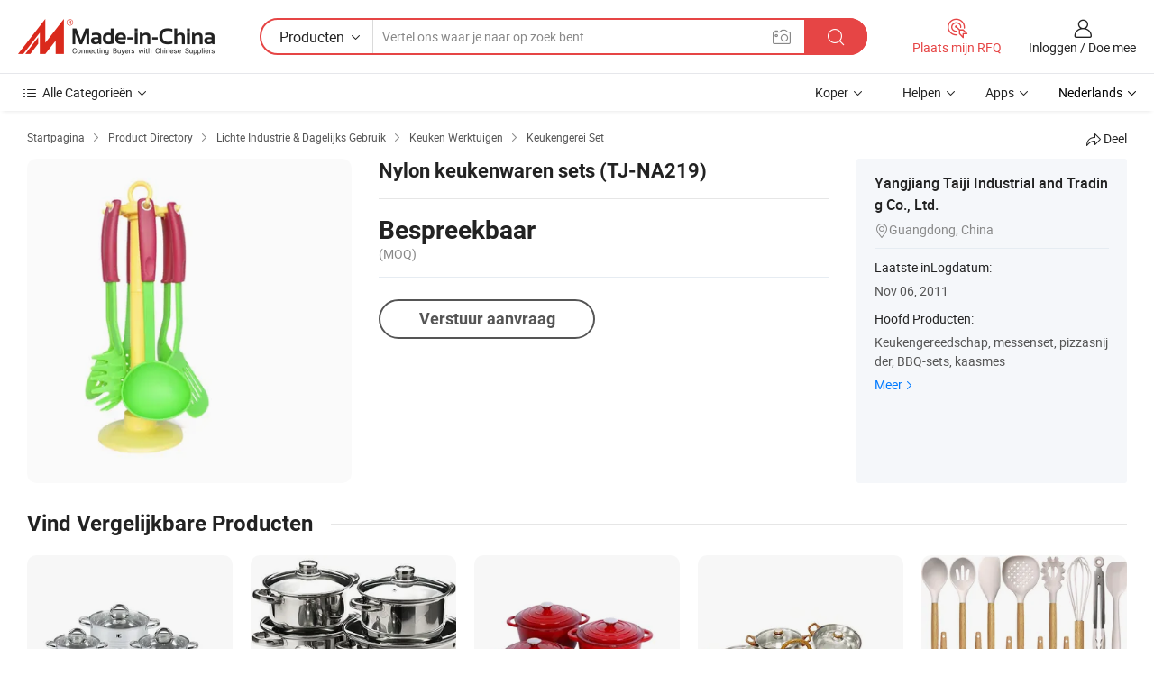

--- FILE ---
content_type: text/html;charset=UTF-8
request_url: https://nl.made-in-china.com/co_maggiemok/product_Nylon-Kitchen-Ware-Sets-TJ-NA219-_henonsyyg.html
body_size: 17608
content:
<!DOCTYPE HTML>
<html lang="nl">
<head>
    <meta content="text/html; charset=utf-8" http-equiv="Content-Type" />
    <link rel="dns-prefetch" href="//www.micstatic.com">
    <link rel="dns-prefetch" href="//image.made-in-china.com">
    <link rel="dns-prefetch" href="//www.made-in-china.com">
    <link rel="dns-prefetch" href="//pylon.micstatic.com">
    <link rel="dns-prefetch" href="//expo.made-in-china.com">
    <link rel="dns-prefetch" href="//world.made-in-china.com">
    <link rel="dns-prefetch" href="//pic.made-in-china.com">
    <link rel="dns-prefetch" href="//fa.made-in-china.com">
    <meta http-equiv="X-UA-Compatible" content="IE=Edge, chrome=1" />
    <meta name="renderer" content="webkit" />
                            <link rel="alternate" hreflang="en" href="https://www.made-in-china.com/showroom/maggiemok/product-detailroHEIpZxOBVQ/China-Nylon-Kitchen-Ware-Sets-TJ-NA219-.html" />
                                                        <link rel="alternate" hreflang="es" href="https://es.made-in-china.com/co_maggiemok/product_Nylon-Kitchen-Ware-Sets-TJ-NA219-_henonsyyg.html" />
                                            <link rel="alternate" hreflang="pt" href="https://pt.made-in-china.com/co_maggiemok/product_Nylon-Kitchen-Ware-Sets-TJ-NA219-_henonsyyg.html" />
                                            <link rel="alternate" hreflang="fr" href="https://fr.made-in-china.com/co_maggiemok/product_Nylon-Kitchen-Ware-Sets-TJ-NA219-_henonsyyg.html" />
                                            <link rel="alternate" hreflang="ru" href="https://ru.made-in-china.com/co_maggiemok/product_Nylon-Kitchen-Ware-Sets-TJ-NA219-_henonsyyg.html" />
                                            <link rel="alternate" hreflang="it" href="https://it.made-in-china.com/co_maggiemok/product_Nylon-Kitchen-Ware-Sets-TJ-NA219-_henonsyyg.html" />
                                            <link rel="alternate" hreflang="de" href="https://de.made-in-china.com/co_maggiemok/product_Nylon-Kitchen-Ware-Sets-TJ-NA219-_henonsyyg.html" />
                                            <link rel="alternate" hreflang="nl" href="https://nl.made-in-china.com/co_maggiemok/product_Nylon-Kitchen-Ware-Sets-TJ-NA219-_henonsyyg.html" />
                                            <link rel="alternate" hreflang="ar" href="https://sa.made-in-china.com/co_maggiemok/product_Nylon-Kitchen-Ware-Sets-TJ-NA219-_henonsyyg.html" />
                                            <link rel="alternate" hreflang="ko" href="https://kr.made-in-china.com/co_maggiemok/product_Nylon-Kitchen-Ware-Sets-TJ-NA219-_henonsyyg.html" />
                                            <link rel="alternate" hreflang="ja" href="https://jp.made-in-china.com/co_maggiemok/product_Nylon-Kitchen-Ware-Sets-TJ-NA219-_henonsyyg.html" />
                                            <link rel="alternate" hreflang="hi" href="https://hi.made-in-china.com/co_maggiemok/product_Nylon-Kitchen-Ware-Sets-TJ-NA219-_henonsyyg.html" />
                                            <link rel="alternate" hreflang="th" href="https://th.made-in-china.com/co_maggiemok/product_Nylon-Kitchen-Ware-Sets-TJ-NA219-_henonsyyg.html" />
                                            <link rel="alternate" hreflang="tr" href="https://tr.made-in-china.com/co_maggiemok/product_Nylon-Kitchen-Ware-Sets-TJ-NA219-_henonsyyg.html" />
                                            <link rel="alternate" hreflang="vi" href="https://vi.made-in-china.com/co_maggiemok/product_Nylon-Kitchen-Ware-Sets-TJ-NA219-_henonsyyg.html" />
                                            <link rel="alternate" hreflang="id" href="https://id.made-in-china.com/co_maggiemok/product_Nylon-Kitchen-Ware-Sets-TJ-NA219-_henonsyyg.html" />
                                    <link rel="alternate" hreflang="x-default" href="https://www.made-in-china.com/showroom/maggiemok/product-detailroHEIpZxOBVQ/China-Nylon-Kitchen-Ware-Sets-TJ-NA219-.html" />
            <title>Nylon keukenwaren sets (TJ-NA219) - China Nylon Kitchen ware set en Kitchen ware set prijs</title>
            <meta name="Keywords" content="Nylon keukenwaren sets (TJ-NA219),Nylon Kitchen ware set, Kitchen ware set" />
                        <meta name="Description" content="Nylon keukenwaren sets (TJ-NA219),Vind Details en Prijs over Nylon Kitchen ware set, Kitchen ware set van Nylon keukenwaren sets (TJ-NA219) - Yangjiang Taiji Industrial and Trading Co., Ltd." />
             <meta property="og:title" content="[Hot Item] Nylon keukenwaren sets (TJ-NA219)"/>
<meta property="og:type" content="product"/>
<meta property="og:url" content="https://nl.made-in-china.com/co_maggiemok/product_Nylon-Kitchen-Ware-Sets-TJ-NA219-_henonsyyg.html"/>
<meta property="og:image" content="https://image.made-in-china.com/2f0j00kMjTqzJHkZoe/Nylon-Kitchen-Ware-Sets-TJ-NA219-.jpg"/>
<meta property="og:site_name" content="Made-in-China.com"/>
<meta property="fb:admins" content="292039974180201"/>
<meta property="fb:page_id" content="10150525576765348"/>
<meta property="fb:app_id" content="205885989426763"/>
<meta property="og:description" content="Model NR.: TJ-NA219"/>
<meta property="product:price:amount" content="" />
<meta property="product:price:currency" content="USD" />
<meta property="og:availability" content="instock" />
<link rel="canonical" href="https://nl.made-in-china.com/co_maggiemok/product_Nylon-Kitchen-Ware-Sets-TJ-NA219-_henonsyyg.html" />
            <link rel="amphtml" href="https://nl.made-in-china.com/amp/co_maggiemok/product_Nylon-Kitchen-Ware-Sets-TJ-NA219-_henonsyyg.html">
    <link rel="stylesheet" type="text/css" href="https://www.micstatic.com/common/css/global_bdef139a.css" media="all">
    <link rel="stylesheet" type="text/css" href="https://www.micstatic.com/landing/www/product/free/css/global_v2_96df6b18.css" media="all">
    <link rel="stylesheet" type="text/css" href="https://www.micstatic.com/common/js/assets/artDialog/2.0.0/skins/default_9d77dce2.css" />
    <link rel="stylesheet" href="https://www.micstatic.com/landing/www/product/free/css/detail_v2_18a5c081.css">
            <link rel="stylesheet" type="text/css" href="https://www.micstatic.com/landing/www/product/free/css/detail-mlan_51101171.css" media="all"/>
            <script type="text/javascript" src="https://www.micstatic.com/common/js/libs/jquery_2ad57377.js" charset="utf-8" crossorigin="anonymous" ></script><script type="text/javascript" src="https://www.micstatic.com/common/js/libs/class.0.3.2_2c7a4288.js" charset="utf-8" crossorigin="anonymous" ></script><!-- Polyfill Code Begin --><script chaset="utf-8" type="text/javascript" src="https://www.micstatic.com/polyfill/polyfill-simplify_eb12d58d.js"></script><!-- Polyfill Code End --></head>
<body class="res-wrapper" probe-clarity="false" >
    <div style="position:absolute;top:0;left:0;width:1px;height:1px;overflow:hidden">
        <img src="//stat.made-in-china.com/event/rec.gif?type=0&data=%7B%22layout%22%3A%22-1%22%2C%22ct%22%3A%222%22%2C%22pos%22%3A0%2C%22random%22%3A%220%22%2C%22c%22%3A%222%22%7D&st=1769340129185"/>
    </div>
    <input type="hidden" id="lan" name="lan" value="nl">
    <input id="rfqClickData" type="hidden" value="type=2&data=%7B%22layout%22%3A%22-1%22%2C%22ct%22%3A%222%22%2C%22pos%22%3A0%2C%22random%22%3A%220%22%2C%22c%22%3A%222%22%7D&st=1769340129185&rfqc=1" />
    <input id="rootpath" type="hidden" value="/showroom" />
    <input type="hidden" id="loginUserName" value="maggiemok"/>
    <input type="hidden" id="enHomeUrl" value="https://www.made-in-china.com/showroom/maggiemok"/>
    <input type="hidden" id="pureFreeUrlType" value="true"/>
    <input type="hidden" id="logoImgUrl" value=""/>
    <input type="hidden" id="comReviewSourceId" value="yoxJmegPazkK"/>
            <input type="hidden" name="abTestCode" id="abTestCode" value="" />
            <input type="hidden" name="searchTip" id="searchTip" value="Nog steeds op zoek? Zoek gewoon verder om te vinden wat je zoekt!">
    <input type="hidden" name="user_behavior_trace_id" id="user_behavior_trace_id" value="1jfqe7jr8a81r"/>
        <input type="hidden" id="contactUrlParam" value="?plant=nl&from=shrom&type=free&page=p_detail">
            <div id="header" ></div>
<script>
    function headerMlanInit() {
        const funcName = 'headerMlan';
        const app = new window[funcName]({target: document.getElementById('header'), props: {props: {"pageType":9,"logoTitle":"Fabrikanten en Leveranciers","logoUrl":null,"base":{"buyerInfo":{"service":"Service","newUserGuide":"Gids voor Beginners","auditReport":"Audited Suppliers' Reports","meetSuppliers":"Meet Suppliers","onlineTrading":"Secured Trading Service","buyerCenter":"Koperscentrum","contactUs":"Contact met ons op","search":"Zoeken","prodDirectory":"Product Directory","supplierDiscover":"Supplier Discover","sourcingRequest":"Post Sourcing-aanvraag","quickLinks":"Quick Links","myFavorites":"Mijn Favorieten","visitHistory":"Browsegeschiedenis","buyer":"Koper","blog":"Zakelijke Inzichten"},"supplierInfo":{"supplier":"Leverancier","joinAdvance":"加入高级会员","tradeServerMarket":"外贸服务市场","memberHome":"外贸e家","cloudExpo":"Smart Expo云展会","onlineTrade":"交易服务","internationalLogis":"国际物流","northAmericaBrandSailing":"北美全渠道出海","micDomesticTradeStation":"中国制造网内贸站"},"helpInfo":{"whyMic":"Why Made-in-China.com","auditSupplierWay":"Hoe controleren wij leveranciers","securePaymentWay":"Hoe beveiligen wij betalingen","submitComplaint":"Dien een klacht in","contactUs":"Contact met ons op","faq":"FAQ","help":"Helpen"},"appsInfo":{"downloadApp":"Download App!","forBuyer":"Voor Koper","forSupplier":"Voor Leverancier","exploreApp":"Ontdek exclusieve app-kortingen","apps":"Apps"},"languages":[{"lanCode":0,"simpleName":"en","name":"English","value":"https://www.made-in-china.com/showroom/maggiemok/product-detailroHEIpZxOBVQ/China-Nylon-Kitchen-Ware-Sets-TJ-NA219-.html","htmlLang":"en"},{"lanCode":5,"simpleName":"es","name":"Español","value":"https://es.made-in-china.com/co_maggiemok/product_Nylon-Kitchen-Ware-Sets-TJ-NA219-_henonsyyg.html","htmlLang":"es"},{"lanCode":4,"simpleName":"pt","name":"Português","value":"https://pt.made-in-china.com/co_maggiemok/product_Nylon-Kitchen-Ware-Sets-TJ-NA219-_henonsyyg.html","htmlLang":"pt"},{"lanCode":2,"simpleName":"fr","name":"Français","value":"https://fr.made-in-china.com/co_maggiemok/product_Nylon-Kitchen-Ware-Sets-TJ-NA219-_henonsyyg.html","htmlLang":"fr"},{"lanCode":3,"simpleName":"ru","name":"Русский язык","value":"https://ru.made-in-china.com/co_maggiemok/product_Nylon-Kitchen-Ware-Sets-TJ-NA219-_henonsyyg.html","htmlLang":"ru"},{"lanCode":8,"simpleName":"it","name":"Italiano","value":"https://it.made-in-china.com/co_maggiemok/product_Nylon-Kitchen-Ware-Sets-TJ-NA219-_henonsyyg.html","htmlLang":"it"},{"lanCode":6,"simpleName":"de","name":"Deutsch","value":"https://de.made-in-china.com/co_maggiemok/product_Nylon-Kitchen-Ware-Sets-TJ-NA219-_henonsyyg.html","htmlLang":"de"},{"lanCode":7,"simpleName":"nl","name":"Nederlands","value":"https://nl.made-in-china.com/co_maggiemok/product_Nylon-Kitchen-Ware-Sets-TJ-NA219-_henonsyyg.html","htmlLang":"nl"},{"lanCode":9,"simpleName":"sa","name":"العربية","value":"https://sa.made-in-china.com/co_maggiemok/product_Nylon-Kitchen-Ware-Sets-TJ-NA219-_henonsyyg.html","htmlLang":"ar"},{"lanCode":11,"simpleName":"kr","name":"한국어","value":"https://kr.made-in-china.com/co_maggiemok/product_Nylon-Kitchen-Ware-Sets-TJ-NA219-_henonsyyg.html","htmlLang":"ko"},{"lanCode":10,"simpleName":"jp","name":"日本語","value":"https://jp.made-in-china.com/co_maggiemok/product_Nylon-Kitchen-Ware-Sets-TJ-NA219-_henonsyyg.html","htmlLang":"ja"},{"lanCode":12,"simpleName":"hi","name":"हिन्दी","value":"https://hi.made-in-china.com/co_maggiemok/product_Nylon-Kitchen-Ware-Sets-TJ-NA219-_henonsyyg.html","htmlLang":"hi"},{"lanCode":13,"simpleName":"th","name":"ภาษาไทย","value":"https://th.made-in-china.com/co_maggiemok/product_Nylon-Kitchen-Ware-Sets-TJ-NA219-_henonsyyg.html","htmlLang":"th"},{"lanCode":14,"simpleName":"tr","name":"Türkçe","value":"https://tr.made-in-china.com/co_maggiemok/product_Nylon-Kitchen-Ware-Sets-TJ-NA219-_henonsyyg.html","htmlLang":"tr"},{"lanCode":15,"simpleName":"vi","name":"Tiếng Việt","value":"https://vi.made-in-china.com/co_maggiemok/product_Nylon-Kitchen-Ware-Sets-TJ-NA219-_henonsyyg.html","htmlLang":"vi"},{"lanCode":16,"simpleName":"id","name":"Bahasa Indonesia","value":"https://id.made-in-china.com/co_maggiemok/product_Nylon-Kitchen-Ware-Sets-TJ-NA219-_henonsyyg.html","htmlLang":"id"}],"showMlan":true,"showRules":false,"rules":"Rules","language":"nl","menu":"Menu","subTitle":null,"subTitleLink":null,"stickyInfo":null},"categoryRegion":{"categories":"Alle Categorieën","categoryList":[{"name":"Landbouw & Voeding","value":"https://nl.made-in-china.com/category1_Agriculture-Food/Agriculture-Food_usssssssss.html","catCode":"1000000000"},{"name":"Kleding & Toebehoren","value":"https://nl.made-in-china.com/category1_Apparel-Accessories/Apparel-Accessories_uussssssss.html","catCode":"1100000000"},{"name":"Kunst Artikels & Ambachten","value":"https://nl.made-in-china.com/category1_Arts-Crafts/Arts-Crafts_uyssssssss.html","catCode":"1200000000"},{"name":"Auto Parts","value":"https://nl.made-in-china.com/category1_Auto-Motorcycle-Parts-Accessories/Auto-Motorcycle-Parts-Accessories_yossssssss.html","catCode":"2900000000"},{"name":"Tassen & Geschenkdozen","value":"https://nl.made-in-china.com/category1_Bags-Cases-Boxes/Bags-Cases-Boxes_yhssssssss.html","catCode":"2600000000"},{"name":"Chemische Stoffen","value":"https://nl.made-in-china.com/category1_Chemicals/Chemicals_uissssssss.html","catCode":"1300000000"},{"name":"Computer Producten","value":"https://nl.made-in-china.com/category1_Computer-Products/Computer-Products_iissssssss.html","catCode":"3300000000"},{"name":"Bouw & Decoratie Materialen","value":"https://nl.made-in-china.com/category1_Construction-Decoration/Construction-Decoration_ugssssssss.html","catCode":"1500000000"},{"name":"Consument Elektronica's","value":"https://nl.made-in-china.com/category1_Consumer-Electronics/Consumer-Electronics_unssssssss.html","catCode":"1400000000"},{"name":"Elektrotechniek & Elektronica's","value":"https://nl.made-in-china.com/category1_Electrical-Electronics/Electrical-Electronics_uhssssssss.html","catCode":"1600000000"},{"name":"Meubilair","value":"https://nl.made-in-china.com/category1_Furniture/Furniture_yessssssss.html","catCode":"2700000000"},{"name":"Gezondheid & Geneeskunde","value":"https://nl.made-in-china.com/category1_Health-Medicine/Health-Medicine_uessssssss.html","catCode":"1700000000"},{"name":"Industriële Apparaturen & Onderdelen","value":"https://nl.made-in-china.com/category1_Industrial-Equipment-Components/Industrial-Equipment-Components_inssssssss.html","catCode":"3400000000"},{"name":"Instrumenten & Meters","value":"https://nl.made-in-china.com/category1_Instruments-Meters/Instruments-Meters_igssssssss.html","catCode":"3500000000"},{"name":"Lichte Industrie & Dagelijks Gebruik","value":"https://nl.made-in-china.com/category1_Light-Industry-Daily-Use/Light-Industry-Daily-Use_urssssssss.html","catCode":"1800000000"},{"name":"Licht & Verlichting","value":"https://nl.made-in-china.com/category1_Lights-Lighting/Lights-Lighting_isssssssss.html","catCode":"3000000000"},{"name":"Produceren & Verwerken Machine","value":"https://nl.made-in-china.com/category1_Manufacturing-Processing-Machinery/Manufacturing-Processing-Machinery_uossssssss.html","catCode":"1900000000"},{"name":"Metallurgische, Mineralen & Energie","value":"https://nl.made-in-china.com/category1_Metallurgy-Mineral-Energy/Metallurgy-Mineral-Energy_ysssssssss.html","catCode":"2000000000"},{"name":"Kantoorartikelen","value":"https://nl.made-in-china.com/category1_Office-Supplies/Office-Supplies_yrssssssss.html","catCode":"2800000000"},{"name":"Verpakking & Printing","value":"https://nl.made-in-china.com/category1_Packaging-Printing/Packaging-Printing_ihssssssss.html","catCode":"3600000000"},{"name":"Veiligheid & Bescherming","value":"https://nl.made-in-china.com/category1_Security-Protection/Security-Protection_ygssssssss.html","catCode":"2500000000"},{"name":"Diensten","value":"https://nl.made-in-china.com/category1_Service/Service_ynssssssss.html","catCode":"2400000000"},{"name":"Sportartikelen & Vrijetijds","value":"https://nl.made-in-china.com/category1_Sporting-Goods-Recreation/Sporting-Goods-Recreation_iussssssss.html","catCode":"3100000000"},{"name":"Textiel","value":"https://nl.made-in-china.com/category1_Textile/Textile_yussssssss.html","catCode":"2100000000"},{"name":"Ijzerwaren & Gereedschap","value":"https://nl.made-in-china.com/category1_Tools-Hardware/Tools-Hardware_iyssssssss.html","catCode":"3200000000"},{"name":"Speelgoed","value":"https://nl.made-in-china.com/category1_Toys/Toys_yyssssssss.html","catCode":"2200000000"},{"name":"Vervoer","value":"https://nl.made-in-china.com/category1_Transportation/Transportation_yissssssss.html","catCode":"2300000000"}],"more":"Meer"},"searchRegion":{"show":true,"lookingFor":"Vertel ons waar je naar op zoek bent...","homeUrl":"//nl.made-in-china.com","products":"Producten","suppliers":"Leveranciers","auditedFactory":null,"uploadImage":"Afbeelding uploaden","max20MbPerImage":"Maximaal 20 MB per afbeelding","yourRecentKeywords":"Uw Recente Zoekwoorden","clearHistory":"Wis de geschiedenis","popularSearches":"Verwante Opzoekopdrachten","relatedSearches":"Meer","more":null,"maxSizeErrorMsg":"Upload mislukt. De maximale afbeeldingsgrootte is 20 MB.","noNetworkErrorMsg":"Geen netwerkverbinding. Controleer uw netwerkinstellingen en probeer het opnieuw.","uploadFailedErrorMsg":"Upload mislukt. Onjuist afbeeldingsformaat. Ondersteunde formaten: JPG, PNG, BMP.","relatedList":null,"relatedTitle":null,"relatedTitleLink":null,"formParams":null,"mlanFormParams":{"keyword":null,"inputkeyword":null,"type":null,"currentTab":null,"currentPage":null,"currentCat":null,"currentRegion":null,"currentProp":null,"submitPageUrl":null,"parentCat":null,"otherSearch":null,"currentAllCatalogCodes":null,"sgsMembership":null,"memberLevel":null,"topOrder":null,"size":null,"more":"meer","less":"less","staticUrl50":null,"staticUrl10":null,"staticUrl30":null,"condition":"0","conditionParamsList":[{"condition":"0","conditionName":null,"action":"https://nl.made-in-china.com/quality-china-product/middleSearch","searchUrl":null,"inputPlaceholder":null},{"condition":"1","conditionName":null,"action":"/companySearch?keyword=#word#","searchUrl":null,"inputPlaceholder":null}]},"enterKeywordTips":"Voer a.u.b. minimaal een trefwoord in voor uw zoekopdracht.","openMultiSearch":false},"frequentRegion":{"rfq":{"rfq":"Plaats mijn RFQ","searchRfq":"Search RFQs","acquireRfqHover":"Vertel ons wat u nodig heeft en probeer op de gemakkelijke manier offertes !op te vragen","searchRfqHover":"Discover quality RFQs and connect with big-budget buyers"},"account":{"account":"Rekening","signIn":"Inloggen","join":"Doe mee","newUser":"Nieuwe Gebruiker","joinFree":"Gratis lid worden","or":"Of","socialLogin":"Door te klikken op Aanmelden, Gratis lid worden of Doorgaan met Facebook, Linkedin, Twitter, Google, %s ga ik akkoord met de %sUser Agreement%s en het %sPrivacy Policy%s","message":"Berichten","quotes":"Citaten","orders":"Bestellingen","favorites":"Favorieten","visitHistory":"Browsegeschiedenis","postSourcingRequest":"Post Sourcing-aanvraag","hi":"Hallo","signOut":"Afmelden","manageProduct":"Producten beheren","editShowroom":"Showroom bewerken","username":"","userType":null,"foreignIP":true,"currentYear":2026,"userAgreement":"Gebruikersovereenkomst","privacyPolicy":"Privacybeleid"},"message":{"message":"Berichten","signIn":"Inloggen","join":"Doe mee","newUser":"Nieuwe Gebruiker","joinFree":"Gratis lid worden","viewNewMsg":"Sign in to view the new messages","inquiry":"Aanvraag","rfq":"RFQs","awaitingPayment":"Awaiting payments","chat":"Chatten","awaitingQuotation":"In afwachting van offertes"},"cart":{"cart":"Onderzoeksmand"}},"busiRegion":null,"previewRegion":null}}});
		const hoc=o=>(o.__proto__.$get=function(o){return this.$$.ctx[this.$$.props[o]]},o.__proto__.$getKeys=function(){return Object.keys(this.$$.props)},o.__proto__.$getProps=function(){return this.$get("props")},o.__proto__.$setProps=function(o){var t=this.$getKeys(),s={},p=this;t.forEach(function(o){s[o]=p.$get(o)}),s.props=Object.assign({},s.props,o),this.$set(s)},o.__proto__.$help=function(){console.log("\n            $set(props): void             | 设置props的值\n            $get(key: string): any        | 获取props指定key的值\n            $getKeys(): string[]          | 获取props所有key\n            $getProps(): any              | 获取props里key为props的值（适用nail）\n            $setProps(params: any): void  | 设置props里key为props的值（适用nail）\n            $on(ev, callback): func       | 添加事件监听，返回移除事件监听的函数\n            $destroy(): void              | 销毁组件并触发onDestroy事件\n        ")},o);
        window[`${funcName}Api`] = hoc(app);
    };
</script><script type="text/javascript" crossorigin="anonymous" onload="headerMlanInit()" src="https://www.micstatic.com/nail/pc/header-mlan_6f301846.js"></script>    <div class="page">
        <div class="grid">
            <input type="hidden" id="curLanCode" value=" 7"/>
            <input id="ads_word" name="ads_word" type="hidden" value="Nylon Kitchen ware set" />
            <input type="hidden" name="qaToken" id="qaToken" value="" />
            <input type="hidden" id="qaSource" value="33">
            <input type="hidden" name="iqa-country" id="iqa-country" value="United_States" />
            <input type="hidden" name="iqa-portrait" id="iqa-portrait" value="//image.made-in-china.com/2f1j00kMjTqzJHkZoe/Nylon-Kitchen-Ware-Sets-TJ-NA219-.jpg" />
                        <input type="hidden" name="iqa-tooltip-selecter" id="iqa-tooltip-selecter" value="#J-send-inquiry" />
            <script class="J-mlan-config" type="text/data-lang" data-lang="nl">
                {
                    "more": "Bekijk alles",
                "less": "Minder zien",
                "pmore": "Meer",
                "pless": "Minder",
                "emailRequired": "Vul alstublieft uw e-mail adres in.",
                "email": "Voer alstublieft uw geldige e-mailadres in.",
                "contentRequired": "Voer de inhoud voor uw aanvraag in.",
                "maxLength": "De inhoud van uw aanvraag moet tussen de 20 en 4000 tekens lang zijn.",
                "quiryDialogTitle": "Voer uw contact om vertrouwen op te bouwen met de leverancier (s)",
                "videoTitle": "Bekijk gerelateerde video's",
                "alsoViewTitle": "Mensen die dit hebben bekeken, hebben ook bekeken",
                "latestPriceTitle": "Voer uw gedetailleerde vereisten in om een nauwkeurige offerte te ontvangen",
                "frequencyError": "Uw operatie komt te vaak voor. Probeer het later opnieuw.",
                "ratingReviews": "Beoordelingen en Recensies",
                "selectOptions": ["Toprecensies", "Meest Recente"],
                "overallReviews": {
                    "title": "Algemene Beoordelingen",
                    "reviews": "Beoordelingen",
                    "star": "Ster"
                },
                "customerSatisfaction": {
                    "title": "Klanttevredenheid",
                    "response": "Antwoord",
                    "service": "Service",
                    "quality": "Kwaliteit",
                    "delivery": "Levering"
                },
                "reviewDetails": {
                    "title": "Details Bekijken",
                    "verifiedPurchase": "Geverifieerde aankoop",
                    "showPlace": {
                        "publicShow": "Public show",
                        "publicShowInProtection": "Public show (Protection period)",
                        "onlyInVo": "Only show in VO"
                    },
                    "modified": "Gewijzigd"
                },
                "pager": {
                    "goTo": "Ga naar",
                    "page": "Bladzijde",
                    "next": "Volgend",
                    "prev": "Vorige",
                    "confirm": "Bevestig"
                },
                "loadingTip": "Bezig met laden",
                "foldingReviews": "Bekijk beoordelingen van vouwen",
                "noInfoTemporarily": "Tijdelijk geen informatie.",
                "Company Introduction": "Bedrijfsintroductie"
            }
            </script>
            <div class="page-product-details">
                <div class="detail-wrapper cf">
                    <div class="main-wrap">
                                                    <input type="hidden" id="encodeProdCatCode" value="QNnaBxGTxUJE"/>
                                                <input type="hidden" id="sensor_pg_v" value="pid:roHEIpZxOBVQ,cid:yoxJmegPazkK,tp:104,stp:10403,plate:normal,sst:free"/>
                        <input type="hidden" id="isUser" value="false">
                        <!-- 面包屑 -->
                        <div class="top-box">
                            <div class="crumb">
    <span>
                <a rel="nofollow" target="_blank" href="//nl.made-in-china.com/">
                    <span>Startpagina</span>
    </a>
    </span>
    <i class="micon">&#xe008;</i>
    <span>
                                <a target="_blank" href="https://nl.made-in-china.com/html/category.html">
                        <span>Product Directory</span>
        </a>
            </span>
                        <i class="micon">&#xe008;</i>
            <span>
                            <a target="_blank" href="https://nl.made-in-china.com/category1_Light-Industry-Daily-Use/Light-Industry-Daily-Use_urssssssss.html">
                                    <span>Lichte Industrie & Dagelijks Gebruik</span>
            </a>
            </span>
                    <i class="micon">&#xe008;</i>
            <span>
                            <a target="_blank" href="https://nl.made-in-china.com/category23_Light-Industry-Daily-Use/Kitchen-Implements_urysssssss_1.html">
                                    <span>Keuken Werktuigen</span>
            </a>
            </span>
                <i class="micon">&#xe008;</i>
        <span>
                        <a target="_blank" href="https://nl.made-in-china.com/category23_Light-Industry-Daily-Use/Kitchenware-Set_urysuessss_1.html">
                            <span>Keukengerei Set</span>
        </a>
        </span>
    </div>
                            <div class="sider-top cf">
        <div class="share-wrap share-small-wrap J-share">
    <span class="share-link">
        <i class="ob-icon icon-right-rotation"></i> Deel </span>
    <div class="share-cnt cf">
        <span class="share-empty-box"></span>
                                <span id="J-sns-icons" data-Image="//image.made-in-china.com/43f34j00kMjTqzJHkZoe/Nylon-Kitchen-Ware-Sets-TJ-NA219-.jpg" data-Desc="Nylon keukenwaren sets (TJ-NA219) on Made-in-China.com"
                  data-fblink="https://nl.made-in-china.com/co_maggiemok/product_Nylon-Kitchen-Ware-Sets-TJ-NA219-_henonsyyg.html?utm_medium=free&utm_campaign=showroom_share&utm_source=facebook"
                  data-twlink="https://nl.made-in-china.com/co_maggiemok/product_Nylon-Kitchen-Ware-Sets-TJ-NA219-_henonsyyg.html?utm_medium=free&utm_campaign=showroom_share&utm_source=twitter"
                  data-ptlink="https://nl.made-in-china.com/co_maggiemok/product_Nylon-Kitchen-Ware-Sets-TJ-NA219-_henonsyyg.html?utm_medium=free&utm_campaign=showroom_share&utm_source=pinterest"
                  data-ldlink="https://nl.made-in-china.com/co_maggiemok/product_Nylon-Kitchen-Ware-Sets-TJ-NA219-_henonsyyg.html?utm_medium=free&utm_campaign=showroom_share&utm_source=linkedin"
                            ></span>
                <span class="mail link-blue fr">
            <iframe src="about:blank" frameborder="0" id="I-email-this-page" name="I-email-this-page" width="0" height="0" style="width:0;height:0;"></iframe>
            <a class="micpm" href="https://www.made-in-china.com/showroom/maggiemok/share/roHEIpZxOBVQ/China-Nylon-Kitchen-Ware-Sets-TJ-NA219-.html?lanCode=7" rel="nofollow" title="Email" target="I-email-this-page" ><i class="micon" title="Email this page"></i></a>
        </span>
    </div>
</div>
</div>
                        </div>
                        <!-- 产品主要信息 -->
                        <div class="product-info-box">
                            <div class="free-page-main-info main-info cf" faw-module="main_product" faw-exposure>
                                                                    <div class="gallary-box">
                                        <div class="gallary-wrap">
                                            <div class="pic-list" id="pic-list">
                                                <div class="item" fsrc="#">
                                                    <div class="hvalign">
                                                        <div class="hvalign-cnt" ads-data="st:8">
                                                                                                                                                                                            <img src="//image.made-in-china.com/155f0j00kMjTqzJHkZoe/Nylon-Kitchen-Ware-Sets-TJ-NA219-.webp" alt="Nylon keukenwaren sets (TJ-NA219)"
                                                                        title="Nylon keukenwaren sets (TJ-NA219)">
                                                                                                                    </div>
                                                    </div>
                                                </div>
                                            </div>
                                        </div>
                                    </div>
                                                                    <div class="base-info">
                                        <div class="pro-name">
                                            <h1>Nylon keukenwaren sets (TJ-NA219)</h1>
                                                                                    </div>
                                                                                    <div class="property">
                        <div class="price-box">
            <div class="price-base-info">
                                    <div class="no-priceNum">
                        <table>
                            <tbody>
                            <tr style="display: inline-flex;flex-wrap: wrap;flex-direction: column;align-items: flex-start;" class="no-price-tr-style">
                                <td class="no-price-color">Bespreekbaar</td>
                                <td style="padding: 0" class="mini-font-size">
                                    <span>(MOQ)</span>
                                </td>
                            </tr>
                            </tbody>
                        </table>
                    </div>
            </div>
        </div>
    <div class="others">
                </div>
</div>
                                        <div class="act-box">
                                                                                            <div class="btns">
                                                                                                            <a fun-inquiry-product class="btn" target="_blank" href="https://www.made-in-china.com/sendInquiry/prod_roHEIpZxOBVQ_yoxJmegPazkK.html?plant=nl&from=shrom&type=free&page=p_detail" rel="nofollow" ads-data="st:24,pdid:roHEIpZxOBVQ,pcid:yoxJmegPazkK">Verstuur aanvraag</a>
                                                                                                    </div>
                                                                                    </div>
                                    </div>
                            </div>
                            <div class="com-info">
        <div class="base">
        <p class="com-name">
            <a href="https://nl.made-in-china.com/co_maggiemok/">
                Yangjiang Taiji Industrial and Trading Co., Ltd.
            </a>
        </p>
        <p class="local"><i class="micon">&#xe024;</i>Guangdong, China</p>
    </div>
        <div class="review-scores">
                <div class="J-review-box" style="display: none;border-top: 1px solid #e6ecf2;padding: 5px 0;">
                            <span>What's your impression of this company?</span>
                        <div class="score-item review-btn" ads-data="st:114">
                <i class="ob-icon icon-fill-text"></i>
                <span style="color:#007DFA;text-decoration: underline;cursor: pointer;">review now</span>
            </div>
        </div>
    </div>
    <div class="other com-other-info">
        <div class="mrb-10">
            <p><span>Laatste inLogdatum:</span></p>
            <p> Nov 06, 2011</p>
        </div>
        <div class="mrb-10">
                    </div>
        <div>
                            <p><span>Hoofd Producten:</span></p>
                <p>
                                        <span class="sider-main-products-new ellipsis-two-lines" >
                                        Keukengereedschap, messenset, pizzasnijder, BBQ-sets, kaasmes
                                        </span>
                                    </p>
                <div class="new-more">
                    <a href="https://nl.made-in-china.com/co_maggiemok/product_group_s_s_1.html" target="_blank">Meer<i class="ob-icon icon-right"></i></a>
                </div>
                    </div>
    </div>
</div>
                        </div>
                        <!-- Similar Items -->
                        <!-- ab实验只保留c -->
                        <div class="J-similar-product-place" faw-module="YML" faw-exposure>
    <div class="sr-similar-product-block">
        <div class="text-width-line">
            <div class="text">Vind Vergelijkbare Producten</div>
            <div class="line"></div>
        </div>
        <div class="sr-similar-product-wrap cf J-similar-product-wrap wrap-v3">
            <div class="sr-layout-content sr-similar-product-cnt cf J-similar-proudct-list ">
                <div class="sr-skeleton-container">
                    <div class="sr-skeleton-item">
                        <div class="sr-skeleton-pic"></div>
                        <div class="sr-skeleton-name"></div>
                        <div class="sr-skeleton-next-name"></div>
                        <div class="sr-skeleton-price"></div>
                        <div class="sr-skeleton-moq"></div>
                    </div>
                    <div class="sr-skeleton-item">
                        <div class="sr-skeleton-pic"></div>
                        <div class="sr-skeleton-name"></div>
                        <div class="sr-skeleton-next-name"></div>
                        <div class="sr-skeleton-price"></div>
                        <div class="sr-skeleton-moq"></div>
                    </div>
                    <div class="sr-skeleton-item">
                        <div class="sr-skeleton-pic"></div>
                        <div class="sr-skeleton-name"></div>
                        <div class="sr-skeleton-next-name"></div>
                        <div class="sr-skeleton-price"></div>
                        <div class="sr-skeleton-moq"></div>
                    </div>
                    <div class="sr-skeleton-item">
                        <div class="sr-skeleton-pic"></div>
                        <div class="sr-skeleton-name"></div>
                        <div class="sr-skeleton-next-name"></div>
                        <div class="sr-skeleton-price"></div>
                        <div class="sr-skeleton-moq"></div>
                    </div>
                    <div class="sr-skeleton-item">
                        <div class="sr-skeleton-pic"></div>
                        <div class="sr-skeleton-name"></div>
                        <div class="sr-skeleton-next-name"></div>
                        <div class="sr-skeleton-price"></div>
                        <div class="sr-skeleton-moq"></div>
                    </div>
                    <div class="sr-skeleton-item">
                        <div class="sr-skeleton-pic"></div>
                        <div class="sr-skeleton-name"></div>
                        <div class="sr-skeleton-next-name"></div>
                        <div class="sr-skeleton-price"></div>
                        <div class="sr-skeleton-moq"></div>
                    </div>
                </div>
            </div>
        </div>
    </div>
</div>
                        <!-- You May Like -->
                        <div class="product-box">
                            <div class="auto-box">
                                 <div class="main-block product-info J-tabs">
    <div class="main-block-title cf">
        <div class="desc-title J-tab selected"><h2>Beschrijving</h2></div>
        <div class="desc-title J-tab"><h2>Bedrijfsinfo</h2></div>
                    </div>
    <div class="main-block-wrap cf">
        <div class="desc rich-text J-tab-cnt" style="display:none;" >
                            <div class="sr-txt-title">
                    <h2 class="sr-txt-h2">Basis Informatie</h2>
                </div>
                                        <div class="basic-info cf">
                    <div class="basic-info-list">
                                                    <div class="bsc-item cf">
                                <div class="bac-item-label fl">Model NR.</div>
                                                                    <div class="bac-item-value fl">TJ-NA219</div>
                                                            </div>
                                            </div>
                </div>
                        <div class="sr-txt-title" style="margin-top: 20px">
                <h2 class="sr-txt-h2">Beschrijving</h2>
            </div>
                                                <div>
                        Deze nylon warenreeks is van uitstekende kwaliteit en redelijke prijs&period; It&acute;s de grote keukenhelper voor u&excl; Het verschillende kleurenhandvat is het signaal van verschillende smaak&period; Het past de manier van keukenmanier aan&period;
                    </div>
                                                </div>
                    <div class="desc company-info J-tab-cnt">
                                    <div class="info-li">
                        <span class="info-label">Adres:</span>
                        <span class="info-text">No. 28 Huaqiao Xincun 7 Road, Yangjiang, Guangdong, China</span>
                    </div>
                                    <div class="info-li">
                        <span class="info-label">Soort bedrijf:</span>
                        <span class="info-text">Handelsbedrijf</span>
                    </div>
                                                    <div class="info-li">
                        <span class="info-label">Zakelijk Bereik:</span>
                        <span class="info-text">Ijzerwaren & Gereedschap</span>
                    </div>
                                    <div class="info-li">
                        <span class="info-label">Hoofd Producten:</span>
                        <a href="https://nl.made-in-china.com/co_maggiemok/product_group_s_s_1.html" class="info-text">Keukengereedschap, messenset, pizzasnijder, BBQ-sets, kaasmes</a>
                    </div>
                                    <div class="info-li info-li-column">
                        <span class="info-label">Bedrijfsintroductie:</span>
                        <span class="info-text">Taiji Industry &amp; Trading Co., Ltd. is een professionele fabrikant en exporteur voor een breed scala van keukenmes, scharen, keukengereedschap, servies en etc. onze fabriek en kantoor gelegen in de uitstekende kuststad ----Yangjiang die wordt beschouwd als de hoofdstad van mes en scharen van China.<br /><br />Met de kwaliteitsproducten, uitstekende service, snelle verzending en redelijke prijs zijn onze producten zeer populair in de internationale markt en krijgen ze elk jaar een groot aantal orders van de klanten.<br /><br />Het nastreven van perfectie en het vasthouden aan gelijkheid en wederzijds voordeel zijn altijd ons principe. De klanten over de hele wereld zijn welkom om zaken te onderhandelen met</span>
                    </div>
                            </div>
        <div class="J-tab-cnt reviews-block" style="display: none;width:100%">
            <div id="app"></div>
        </div>
    </div>
</div>
<input type="hidden" id="product-detail-review" value="true">
                                        <div class="main-block send-inquiry" faw-module="supplier_inquiry" faw-exposure>
    <div class="main-block-title" id="J-send-inquiry">
        <span>Stuur uw aanvraag naar deze leverancier</span>
    </div>
    <div class="main-block-wrap">
        <input type="hidden" id="showRoomUrl" value="//www.made-in-china.com/sendInquiry/prod_roHEIpZxOBVQ_yoxJmegPazkK.html?plant=nl&from=shrom&type=free&page=p_detail">
        <input type="hidden" id="loginStatu" value="0" />
                <form id="inqueryForm" class="obelisk-form" method="post" target="_blank" action="//www.made-in-china.com/sendInquiry/prod_roHEIpZxOBVQ_yoxJmegPazkK.html?plant=nl&from=shrom&type=free&page=p_detail&quickpost=1">
                <input type="hidden" id="sourceReqType" name="sourceReqType" value="GLP" />
        <input type="hidden" name="showRoomQuickInquireFlag" value="1"/>
        <input type="hidden" name="showRoomId" value="yoxJmegPazkK"/>
        <input type="hidden" name="compareFromPage" id="compareFromPage" value="1"/>
        <div class="form-item">
            <label class="form-label ">
                                    <em>*</em>
                                van:
            </label>
            <div class="form-fields ">
                                                    <input type="text" name="senderMail" id="J-quick-inquiry-input" class="input-text col-12" placeholder="Vul alstublieft uw e-mail adres in." value="">
                            </div>
        </div>
        <div class="form-item">
            <label class="form-label to-name">naar:</label>
            <div class="form-fields to-name J-async-freeInquiryUserInfo"></div>
        </div>
        <div class="form-item">
            <label class="form-label"><em>*</em>bericht:</label>
            <div class="form-fields">
                    <textarea name="content" id="inquiryContent" class="input-textarea massage col-12"                       cols="80" rows="6" placeholder="Wij raden u aan uw product detail eisen en bedrijfsinformatie hier." maxlength="4000"></textarea>
            </div>
        </div>
                <div class="form-item last">
            <label class="form-label"></label>
            <div class="form-fields to-name">
                                    <button fun-inquiry-supplier type="submit" class="btn btn-main" id="inquirySend" ads-data="st:24,pdid:roHEIpZxOBVQ,pcid:yoxJmegPazkK">Sturen</button>
                                                    <p class="promote">
                        <label for="">Dit is niet wat je zoekt?</label>
                                                <a fun-rfq class="link-red J-ads-data" href="//purchase.made-in-china.com/trade-service/quotation-request.html?lan=nl" rel="nofollow" ads-data="type=2&data=%7B%22layout%22%3A%22-1%22%2C%22ct%22%3A%222%22%2C%22pos%22%3A0%2C%22random%22%3A%220%22%2C%22c%22%3A%222%22%7D&st=1769340129188&rfqc=2,pdid:roHEIpZxOBVQ,pcid:yoxJmegPazkK">
                            <i class="micon">&#xe010;</i>Plaats Nu het Verzoek tot Scourcing </a>
                    </p>
                            </div>
        </div>
    </form>
    </div>
</div>
<div class="related-block">
    <div class="sider-title"><span>Gerelateerde categorieën</span></div>
    </div>
                                    <div class="main-block-minor similar-hot-categories">
                <h3 class="main-block-title">Populaire Zoekopdrachten</h3>
        <div class="main-block-wrap mb20">
                                                            <div class="capsule">
                            <a href="https://nl.made-in-china.com/tag_search_product/Kitchen-Implement_ngren_1.html" title="China Keukenhulpmiddel" target="_blank">China Keukenhulpmiddel</a>
                        </div>
                                                                                <div class="capsule">
                            <a href="https://nl.made-in-china.com/tag_search_product/Glass-Ware_yusonn_1.html" title="China Glaswerk" target="_blank">China Glaswerk</a>
                        </div>
                                                                                <div class="capsule">
                            <a href="https://nl.made-in-china.com/tag_search_product/Kitchen-Towel_nyiun_1.html" title="China Keukenhanddoek" target="_blank">China Keukenhanddoek</a>
                        </div>
                                                                                <div class="capsule">
                            <a href="https://nl.made-in-china.com/tag_search_product/Table-Ware_nhyyn_1.html" title="China Tafelgerei" target="_blank">China Tafelgerei</a>
                        </div>
                                                                                <div class="capsule">
                            <a href="https://nl.made-in-china.com/tag_search_product/Kitchen-Rack_nnuon_1.html" title="China Keukenrek" target="_blank">China Keukenrek</a>
                        </div>
                                                                                <div class="capsule">
                            <a href="https://nl.made-in-china.com/tag_search_product/Household-Ware_yhoeen_1.html" title="Huishoudelijke Waren" target="_blank">Huishoudelijke Waren</a>
                        </div>
                                            </div>
                    <div class="item J-more-cnt" style="display:none;">
                <h3 class="main-block-title">Aanbevolen Leveranciers en Groothandels</h3>
                <div class="main-block-wrap mb20">
                                                                                                        <div class="capsule">
                                                                        <a href="https://nl.made-in-china.com/manufacturers/kitchen-implement.html" title="China Keukenhulpmiddel&nbsp;Fabrikanten" target="_blank">
                                                                        China Keukenhulpmiddel&nbsp;Fabrikanten</a>
                                </div>
                                                                                                                <div class="capsule">
                                                                        <a href="https://nl.made-in-china.com/manufacturers/glass-ware.html" title="China Glaswerk&nbsp;Fabrikanten" target="_blank">
                                                                        China Glaswerk&nbsp;Fabrikanten</a>
                                </div>
                                                                                                                <div class="capsule">
                                                                        <a href="https://nl.made-in-china.com/manufacturers/kitchen-towel.html" title="China Keukenhanddoek&nbsp;Fabrikanten" target="_blank">
                                                                        China Keukenhanddoek&nbsp;Fabrikanten</a>
                                </div>
                                                                                                        <div class="capsule">
                                                                                                            <a href="https://nl.made-in-china.com/tag_search_product/Household-Ware_Price_yhoeen_1.html" title="Huishoudelijke Waren" target="_blank">Huishoudelijke Waren</a>
                                </div>
                                                                                                                <div class="capsule">
                                                                                                            <a href="https://nl.made-in-china.com/tag_search_product/Dinner-Ware_Price_uuorron_1.html" title="China Servies" target="_blank">China Servies</a>
                                </div>
                                                                                        </div>
            </div>
            <a href="javascript:;" class="more J-more">Meer<i class="micon">&#xe006;</i></a>
        <a href="javascript:;" class="less J-less" style="display:none;">Minder<i class="micon">&#xe007;</i></a>
    </div>
                                    </div>
                                                            <div class="static-box" style="visibility: hidden">
                                                            <div class="hole">
                                    <div class="main-block-title">
                                        <span>mensen die dit leuk vonden, vonden ook dit leuk</span>
                                    </div>
                                    <b class="J-yml-tar"></b>
                                        <script class="J-yml-seodom" type="text/x-tmpl">
                                         <div class="latest-products J-slider-y" faw-module="YML_bottom">
    <div class="main-block-wrap">
        <div class="product-slider ">
            <div class="slider-box J-slider-box" faw-exposure>
                <div class="product-list-wrap cf J-slider-wrap J-slider-list">
                    {{ products.forEach(function(prod, i){ }}
                    {{ if(i <= 10){ }}
                        <div class="item cf J-item" ads-data="pdid:{{=prod.prodId}},pcid:{{=prod.comId}},aid:{{=prod.aidId4BI}},ads_srv_tp:ad_enhance,a:{{=i+1}}">
                            <div class="item-padding">
                                <div class="item-inner">
                                    <div class="pic">
                                        <a href="{{=prod.prodUrl}}" class="J-ads-data" faw-exposure-sub ads-data="st:8,{{=prod.adsData}}">
                                            <img {{ if(prod.showSafeImg){ }}
                                                 src="{{=safeUrl}}"
                                                 {{ }else{ }}
                                                 src="{{=prod.picUrl}}"
                                                 {{ } }}
                                                 alt="{{-prod.prodName}}" title="{{-prod.prodName}}">
                                        </a>
                                    </div>
                                    <div class="also-like-info">
                                        <div class="also-like-name">
                                            <a href="{{=prod.prodUrl}}" title="{{-prod.prodName}}"
                                               class="J-ads-data ellipsis-two-lines" ads-data="st:2,{{=prod.adsData}}">
                                                {{-prod.prodName}}
                                            </a>
                                        </div>
                                        <div class="also-like-bottom">
                                            <div class="also-like-price">
                                                {{-prod.prodMinOrderPriceRang}}
                                            </div>
                                            <div class="also-like-moq">
                                                {{-prod.prodMinOrder}}
                                            </div>
                                        </div>
                                    </div>
                                </div>
                            </div>
                        </div>
                    {{ } }}
                    {{ }); }}
                </div>
            </div>
        </div>
        <div class="slider-arrows" style="display: none">
            <a href="javascript:;" class="arrow J-prev"><i class="micon arrow-down">&#xe007;</i></a>
            <a href="javascript:;" class="arrow J-next"><i class="micon">&#xe006;</i></a>
        </div>
    </div>
</div>
                                    </script>
                                </div>
                            </div>
                        </div>
                    </div>
                </div>
            </div>
            <input id="alsoLikedProductIds" type="hidden" value="" />
            <input id="productId" type="hidden" value="roHEIpZxOBVQ">
            <input id="comId" name="comId" type="hidden" value="yoxJmegPazkK"/>
            <input id="freeLogUserName" type="hidden" value="maggiemok">
                        <input id="isFreeProd" type="hidden" value="">
            <input id="isFreeProdActive" type="hidden" value="">
            <script class="J-yml-adsdata" type="text/x-json-data">
                
            </script>
            <script class="J-yml-prod2Ads" type="text/x-json-data">
                
            </script>
                    </div>
    </div>
     <script type="text/javascript">
    var moveTo = function(src, tar, mode){
        var target = jQuery(tar);
        mode = mode || 'empty';

        var children = jQuery(src).children();
        var nodes = [];

        switch(mode){
            case 'sort': {
                nodes = [].slice.call(target.children()).concat([].slice.call(children));
                nodes = nodes.sort(function(a, b){return parseInt(a.getAttribute('cz-index')) - parseInt(b.getAttribute('cz-index'))});

                target.empty();
            }; break;
            case 'empty': {
                target.empty();
                nodes = children;
            }; break;
            default: {
                nodes = children;
            };
        }

        if(mode === 'replace'){
            target.replaceWith(nodes);
        }else{
            target.append(nodes);
        }
    };

</script>
<div class="J-cache-buyer" style="display:none">
    <a fun-rfq rel="nofollow" href="//purchase.made-in-china.com/trade-service/quotation-request.html" cz-index="1">Post Sourcing Request</a>
    <a target="_blank" href="//www.made-in-china.com/industry-sites/" cz-index="4">Industry Channels</a>
    <a target="_blank" href="//www.made-in-china.com/region/" cz-index="5">Regional Channels</a>
    <span class="title" cz-index="6">Other Services:</span>
    <a target="_blank" href="//resources.made-in-china.com/" cz-index="7">Explore Trade Resources</a>
    <a rel="nofollow" href="//activity.made-in-china.com/show/xQrasYIbFmVA/sxutRkLPIEVl" cz-index="8">View More in Buyer Guide</a>
</div>
<div class="J-cache-supplier" style="display:none">
    <a rel="nofollow" href="//sourcing.made-in-china.com/">Search Sourcing Requests</a>
        <a rel="nofollow" href="//www.made-in-china.com/audited-suppliers/for-suppliers/">加入认证供应商</a>
    <a rel="nofollow" href="http://service.made-in-china.com">进入会员e家</a>
</div>
<div class="J-cache-help" style="display:none">
    <a target="_blank" href="//www.made-in-china.com/aboutus/contact/" rel="nofollow">Contact Us</a>
    <a target="_blank" href="//www.made-in-china.com/help/faq/" rel="nofollow">FAQ</a>
    <a target="_blank" href="//sourcing.made-in-china.com/complaint/" rel="nofollow">Submit a Complaint</a>
</div>
<script type="text/javascript">
    ;void function(){

        moveTo('.J-cache-buyer', '.J-target-buyer', 'sort');
        moveTo('.J-cache-supplier', '.J-target-supplier', 'empty');
        moveTo('.J-cache-help', '.J-target-help', 'empty');

    }.call(this);
</script>    <div class="J-cache-mlan-prod" style="display:none">
    <div class="mlan-option multi-lang J-mlan-option">
        <span class="mlan-title">English <i class="icon">&#xf0d7;</i></span>
        <ul class="mlan-list">
            <li><a class="mlan-es J-mlan-stat" rel="nofollow" target="_blank" href="//es.made-in-china.com//co_maggiemok/product_Nylon-Kitchen-Ware-Sets-TJ-NA219-_henonsyyg.html" title="Español"><img src="//www.micstatic.com/landing/www/product/img/transparent.png" alt="Español"></a></li>
            <li><a class="mlan-pt J-mlan-stat" rel="nofollow" target="_blank" href="//pt.made-in-china.com//co_maggiemok/product_Nylon-Kitchen-Ware-Sets-TJ-NA219-_henonsyyg.html" title="Português"><img src="//www.micstatic.com/landing/www/product/img/transparent.png" alt="Português"></a></li>
            <li><a class="mlan-fr J-mlan-stat" rel="nofollow" target="_blank" href="//fr.made-in-china.com//co_maggiemok/product_Nylon-Kitchen-Ware-Sets-TJ-NA219-_henonsyyg.html" title="Français"><img src="//www.micstatic.com/landing/www/product/img/transparent.png" alt="Français"></a></li>
            <li><a class="mlan-ru J-mlan-stat" rel="nofollow" target="_blank" href="//ru.made-in-china.com//co_maggiemok/product_Nylon-Kitchen-Ware-Sets-TJ-NA219-_henonsyyg.html" title="Русский язык"><img src="//www.micstatic.com/landing/www/product/img/transparent.png" alt="Русский язык"></a></li>
            <li><a class="mlan-it J-mlan-stat" rel="nofollow" target="_blank" href="//it.made-in-china.com//co_maggiemok/product_Nylon-Kitchen-Ware-Sets-TJ-NA219-_henonsyyg.html" title="Italiano"><img src="//www.micstatic.com/landing/www/product/img/transparent.png" alt="Italiano"></a></li>
            <li><a class="mlan-de J-mlan-stat" rel="nofollow" target="_blank" href="//de.made-in-china.com//co_maggiemok/product_Nylon-Kitchen-Ware-Sets-TJ-NA219-_henonsyyg.html" title="Deutsch"><img src="//www.micstatic.com/landing/www/product/img/transparent.png" alt="Deutsch"></a></li>
            <li><a class="mlan-nl J-mlan-stat" rel="nofollow" target="_blank" href="//nl.made-in-china.com//co_maggiemok/product_Nylon-Kitchen-Ware-Sets-TJ-NA219-_henonsyyg.html" title="Nederlands"><img src="//www.micstatic.com/landing/www/product/img/transparent.png" alt="Nederlands"></a></li>
            <li><a class="mlan-sa J-mlan-stat" rel="nofollow" target="_blank" href="//sa.made-in-china.com//co_maggiemok/product_Nylon-Kitchen-Ware-Sets-TJ-NA219-_henonsyyg.html" title="منصة عربية"><img src="//www.micstatic.com/landing/www/product/img/transparent.png" alt="منصة عربية"></a></li>
            <li><a class="mlan-kr J-mlan-stat" rel="nofollow" target="_blank" href="//kr.made-in-china.com//co_maggiemok/product_Nylon-Kitchen-Ware-Sets-TJ-NA219-_henonsyyg.html" title="한국어"><img src="//www.micstatic.com/landing/www/product/img/transparent.png" alt="한국어"></a></li>
            <li><a class="mlan-jp J-mlan-stat" rel="nofollow" target="_blank" href="//jp.made-in-china.com//co_maggiemok/product_Nylon-Kitchen-Ware-Sets-TJ-NA219-_henonsyyg.html" title="日本語"><img src="//www.micstatic.com/landing/www/product/img/transparent.png" alt="日本語"></a></li>
        </ul>
    </div>
</div>
    <div class="m-footer pad-footer m-sr-footer mlan-footer">
    <div class="grid">
        <div class="m-footer-simple-links pad-footer-simple">
            <div class="m-footer-simple-links-group pad-footer-hide">
                                    <div class="m-footer-simple-links-row">
    <a href="//nl.made-in-china.com/html/aboutmic.html" rel="nofollow">Over Ons</a>
    <span class="m-gap-line"></span>
    <a href="//nl.made-in-china.com/html/declaration.html" rel="nofollow">Verklaring</a>
    <span class="m-gap-line"></span>
    <a href="//nl.made-in-china.com/html/terms-nl.html" rel="nofollow">Gebruikersovereenkomst</a>
    <span class="m-gap-line"></span>
    <a href="//nl.made-in-china.com/html/policy.html" rel="nofollow">Privacybeleid</a>
    <span class="m-gap-line"></span>
    <a href="//nl.made-in-china.com/contact-us/" rel="nofollow">Neem contact op met Made-in-China.com</a>
    <span class="m-gap-line"></span>
    <a href="//nl.made-in-china.com/tag/">Topproducten</a>
    <span class="m-gap-line"></span>
    <a href="//insights.made-in-china.com/nl/">Inzichten</a>
</div>
<div class="m-footer-simple-links-row">
    <span class="m-footer-simple-links-title">Taal Opties:</span>
            <a href="https://www.made-in-china.com/showroom/maggiemok/product-detailroHEIpZxOBVQ/China-Nylon-Kitchen-Ware-Sets-TJ-NA219-.html">English</a>
                    <span class="m-gap-line"></span>
                    <a href="https://es.made-in-china.com/co_maggiemok/product_Nylon-Kitchen-Ware-Sets-TJ-NA219-_henonsyyg.html">Español</a>
                    <span class="m-gap-line"></span>
                    <a href="https://pt.made-in-china.com/co_maggiemok/product_Nylon-Kitchen-Ware-Sets-TJ-NA219-_henonsyyg.html">Português</a>
                    <span class="m-gap-line"></span>
                    <a href="https://fr.made-in-china.com/co_maggiemok/product_Nylon-Kitchen-Ware-Sets-TJ-NA219-_henonsyyg.html">Français</a>
                    <span class="m-gap-line"></span>
                    <a href="https://ru.made-in-china.com/co_maggiemok/product_Nylon-Kitchen-Ware-Sets-TJ-NA219-_henonsyyg.html">Русский язык</a>
                    <span class="m-gap-line"></span>
                    <a href="https://it.made-in-china.com/co_maggiemok/product_Nylon-Kitchen-Ware-Sets-TJ-NA219-_henonsyyg.html">Italiano</a>
                    <span class="m-gap-line"></span>
                    <a href="https://de.made-in-china.com/co_maggiemok/product_Nylon-Kitchen-Ware-Sets-TJ-NA219-_henonsyyg.html">Deutsch</a>
                    <span class="m-gap-line"></span>
                    <a href="https://nl.made-in-china.com/co_maggiemok/product_Nylon-Kitchen-Ware-Sets-TJ-NA219-_henonsyyg.html">Nederlands</a>
                    <span class="m-gap-line"></span>
                    <a href="https://sa.made-in-china.com/co_maggiemok/product_Nylon-Kitchen-Ware-Sets-TJ-NA219-_henonsyyg.html">العربية</a>
                    <span class="m-gap-line"></span>
                    <a href="https://kr.made-in-china.com/co_maggiemok/product_Nylon-Kitchen-Ware-Sets-TJ-NA219-_henonsyyg.html">한국어</a>
                    <span class="m-gap-line"></span>
                    <a href="https://jp.made-in-china.com/co_maggiemok/product_Nylon-Kitchen-Ware-Sets-TJ-NA219-_henonsyyg.html">日本語</a>
                    <span class="m-gap-line"></span>
                    <a href="https://hi.made-in-china.com/co_maggiemok/product_Nylon-Kitchen-Ware-Sets-TJ-NA219-_henonsyyg.html">हिन्दी</a>
                    <span class="m-gap-line"></span>
                    <a href="https://th.made-in-china.com/co_maggiemok/product_Nylon-Kitchen-Ware-Sets-TJ-NA219-_henonsyyg.html">ภาษาไทย</a>
                    <span class="m-gap-line"></span>
                    <a href="https://tr.made-in-china.com/co_maggiemok/product_Nylon-Kitchen-Ware-Sets-TJ-NA219-_henonsyyg.html">Türkçe</a>
                    <span class="m-gap-line"></span>
                    <a href="https://vi.made-in-china.com/co_maggiemok/product_Nylon-Kitchen-Ware-Sets-TJ-NA219-_henonsyyg.html">Tiếng Việt</a>
                    <span class="m-gap-line"></span>
                    <a href="https://id.made-in-china.com/co_maggiemok/product_Nylon-Kitchen-Ware-Sets-TJ-NA219-_henonsyyg.html">Bahasa Indonesia</a>
            </div>
            </div>
            <div class="m-footer-simple-links-group pad-footer-oneline">
                <div class="m-footer-simple-links-row m-footer-copyright">
    Copyright &copy;2026&nbsp<a rel='nofollow' target='_blank' href='//www.focuschina.com/html_en/'>Focus Technology Co., Ltd.</a>&nbspAlle rechten voorbehouden</br>Focus is niet verantwoordelijk voor het inhoudelijke verschil van de website tussen de Engelse versie en andere taalversies. In geval van discrepantie tussen verschillende talenversies, zal de Engelse versie voorrang hebben . Door gebruik te maken van deze Website aanvaardt en erkent U zonder enig voorbehoud onze gebruiksvoorwaarden.
</div>
            </div>
        </div>
    </div>
</div>
        <input type="hidden" id="J-SlideNav-Contact" value="//www.made-in-china.com/sendInquiry/prod_roHEIpZxOBVQ_yoxJmegPazkK.html?plant=nl&from=shrom&type=free&page=p_detail" />
        <input type="hidden" id="J-SlideNav-TM" dataId="yoxJmegPazkK_roHEIpZxOBVQ_1" inquiry="https://www.made-in-china.com/sendInquiry/prod_roHEIpZxOBVQ_yoxJmegPazkK.html?plant=nl&from=shrom&type=free&page=p_detail" processor="fixed" cid="yoxJmegPazkK" />
        <script type="application/ld+json">
		{"@context":"https://schema.org","@type":"BreadcrumbList","itemListElement":[{"@type":"ListItem","position":1,"name":"Startpagina","item":"https://nl.made-in-china.com"},{"@type":"ListItem","position":2,"name":"Product Directory","item":"https://nl.made-in-china.com/html/category.html"},{"@type":"ListItem","position":3,"name":"Lichte Industrie & Dagelijks Gebruik","item":"https://nl.made-in-china.com/category1_Light-Industry-Daily-Use/Light-Industry-Daily-Use_urssssssss.html"},{"@type":"ListItem","position":4,"name":"Keuken Werktuigen","item":"https://nl.made-in-china.com/category23_Light-Industry-Daily-Use/Kitchen-Implements_urysssssss_1.html"},{"@type":"ListItem","position":5,"name":"Keukengerei Set","item":"https://nl.made-in-china.com/category23_Light-Industry-Daily-Use/Kitchenware-Set_urysuessss_1.html"}]}
	</script>
    <script type="text/javascript" src="https://www.micstatic.com/common/js/assets/async-scripts/index_983481ea.js" crossorigin="anonymous" ></script><script type="text/javascript" src="https://www.micstatic.com/common/js/assets/anti/anti_c9e40611.js" crossorigin="anonymous" ></script><script type="text/javascript" src="https://www.micstatic.com/common/js/assets/feature/webp_a5985147.js" crossorigin="anonymous" ></script><script type="text/javascript" src="https://www.micstatic.com/common/js/business/global/ratio_dd22365a.js" crossorigin="anonymous" ></script><script type="text/javascript" src="https://www.micstatic.com/common/js/business/global/topLoginInfo_ae802c4c.js" crossorigin="anonymous" ></script><script type="text/javascript" src="https://www.micstatic.com/landing/www/product/free/js/business/lang/athena18n_d5aa828c.js" charset="utf-8" crossorigin="anonymous" ></script><script type="text/javascript" src="https://www.micstatic.com/landing/www/product/free/js/module/searchBarNew_8ee27431.js" charset="utf-8" crossorigin="anonymous" ></script><script type="text/javascript" src="https://www.micstatic.com/common/js/assets/template/template_82ff26fb.js" charset="utf-8" crossorigin="anonymous" ></script><script type="text/javascript" src="https://www.micstatic.com/common/js/assets/lazyload/lazyLoad.suite.min_235fcfb0.js" charset="utf-8" crossorigin="anonymous" ></script><script type="text/javascript" src="https://www.micstatic.com/landing/www/product/free/js/assets/slidex_a45dad8a.js" charset="utf-8" crossorigin="anonymous" ></script><script type="text/javascript" src="https://www.micstatic.com/common/js/assets/swiper/swiper-3.4.2.min_fb13ef3e.js" charset="utf-8" crossorigin="anonymous" ></script><script type="text/javascript" src="https://www.micstatic.com/common/js/assets/picRound/picRound_26b74f74.js" charset="utf-8" crossorigin="anonymous" ></script><script type="text/javascript" src="https://www.micstatic.com/common/js/assets/validation/validator.plus_c2c98d22.js" charset="utf-8" crossorigin="anonymous" ></script><script type="text/javascript" src="https://www.micstatic.com/common/js/assets/artDialog/2.0.0/artDialog_09e2e35c.js" charset="utf-8" crossorigin="anonymous" ></script><script type="text/javascript" src="https://www.micstatic.com/common/js/business/popLogin/showPopLogin_0412cb91.js" charset="utf-8" crossorigin="anonymous" ></script><script type="text/javascript" src="https://www.micstatic.com/common/js/assets/JFixed/JFixed.4.0_958b280a.js" charset="utf-8" crossorigin="anonymous" ></script>
        <script type="text/javascript" src="https://www.micstatic.com/common/future/core/future_56b6e746.js" charset="utf-8" crossorigin="anonymous" ></script><script type="text/javascript" src="https://www.micstatic.com/common/future/toast2/index_e8b0bbf9.js" charset="utf-8" crossorigin="anonymous" ></script><script type="text/javascript" src="https://www.micstatic.com/common/js/business/plugs/reviewDialog/dist/index_924bf594.js" charset="utf-8" crossorigin="anonymous" ></script>
        <script type="text/javascript" src="https://www.micstatic.com/common/js/assets/autoComplete/autocomplete2.1_81957a96.js" charset="utf-8" crossorigin="anonymous" ></script>
    <script>
        asyncScripts('domReady',
            "https://www.micstatic.com/common/future/core/style/future-simple_6ba3ed0a.css",
            "https://www.micstatic.com/common/css/biz/IEditor_show/swiper.min_9097e797.css",
                        "https://www.micstatic.com/common/js/assets/magnifier/magnifier_new_57a45ee1.js",
        );

        asyncScripts.parallel("domReady",
                'https://www.micstatic.com/common/js/assets/bubble/bubble_0f687eb8.js',
                            'https://www.micstatic.com/landing/www/product/free/js/productDetail_v2_6d0d46d1.js',
                'https://www.micstatic.com/landing/www/product/free/js/module/common_31504194.js',

                'https://www.micstatic.com/landing/www/product/free/js/business/quickInquiry_zombie_1bd6c6a2.js',
                'https://www.micstatic.com/common/js/business/plugs/tm/tm_onload_18ad6a7c.js',
        );

        asyncScripts.parallel('load',
                                'https://www.micstatic.com/common/js/business/plugs/sidebar/dist/index_20f8cc9e.js',
        ).then(() => {
            window.SideBar && window.SideBar({
                navList: ['TOP'],
                lang: 'nl',
            })
        });
    </script>
        <script type="text/javascript">
    //unregister service worker
    if ('serviceWorker' in navigator) {
        navigator.serviceWorker.getRegistrations().then(function(registrations) {
            for (let registration of registrations) {
                registration.unregister().then(function(success) {
                    if (success) {
                        console.log('Service Worker unregistered');
                    } else {
                        console.log('Service Worker unregister failed');
                    }
                });
            }
        });
    }
</script><!-- CMPCode --><script type="text/javascript">window.dataLayer=window.dataLayer||[];function gtag(){dataLayer.push(arguments)}gtag('consent','default',{'ad_storage':'granted','analytics_storage':'granted','ad_user_data':'granted','ad_personalization':'granted',});gtag('consent','update',{'ad_storage':'granted','analytics_storage':'granted','ad_user_data':'granted','ad_personalization':'granted'});</script><!-- End CMPCode --><!-- sensorsCode --><script>/* October 21, 2025 16:51:15 */
(()=>{function d(e,r){var a,o={};try{e&&e.split(",").forEach(function(e,t){e&&(a=e.match(/(.*?):(.*)$/))&&1<a.length&&(r&&r[a[1]]?o[r[a[1]]]=a[2]:o[a[1]]=a[2])})}catch(e){window.console&&console.log(e)}return o}var c={st:"search_type",p:"si",pid:"product_id",cid:"company_id",m:"search_material"},s={st:"st",t:"ads_series_id",aid:"ads_id",pdid:"product_id",pcid:"company_id",a:"rank_number"},l={};function _(e,t){var r=e;if(e&&"[object Object]"===Object.prototype.toString.call(e))for(var a in r={},e)r[t+a]=e[a];return r}var e,t,r,a,o,i=/^https?:\/\/.*?\.made-in-china\.com/,n={debug:!1,domain_reg:i,domain_storage:{cross:!0,client_url:"//www.made-in-china.com/faw-store.html"},buried_point:{page_preset:function(n){var s={};""!==document.referrer&&null!==document.referrer.match(i)||faw.clearLastLocalStorage(),faw.lastLocalStorage(function(e){e&&faw.assign(s,_(e.pgcnt,"fp_"),_(e.elecnt,"fe_"));var t,r,a,e=document.getElementById("sensor_pg_v"),o=(l=e&&e.value?d(e.value,c):{},{});try{window.performance&&(i=window.performance.getEntriesByType("navigation")[0],t=Math.round(i.domContentLoadedEventStart),r=i.serverTiming[0],a=-1,o={dcl:t,server_timing:a=r&&"app"===r.name?Math.round(r.duration):a})}catch(e){console.log(e)}e&&Object.defineProperty&&Object.defineProperty(e,"properties",{configurable:!0,set:function(t){if(this.value=t,window.sensors){var e=faw.getProperties();try{var r=_(d(t,c),"pg_");faw.assign(e,r),sensors.registerPage(e)}catch(e){console.error("focus analytics web error:"+t+" set fail.")}}},get:function(){return this.value}});var i=faw.generateID();n&&n({global:faw.assign({pid:faw.getCookie("pid"),pv_id:i,referrer:faw.referrer()},_(l,"pg_")),pageView:faw.assign(s,o)}),l.pv_id=i,faw.pageStorage(l)})},item_click_tag:"ads-data",custom_property_attr:"ads-data",video_event_name:"vedioplayrecord",resource_event_name:"resource_loading",resource_type:"img",custom_property_parse:{"faw-exposure":function(e){var t,r=faw.config,a=e.target,o=e.moduleDom,a=a.getAttribute(r.buried_point.custom_property_attr),r=(o&&(o=o.getAttribute(r.buried_point.custom_property_attr),t=_(d(o,s),"ele_")),_(d(a,s),"ele_")),o=e.moduleName;o&&(r.module_name=o),t&&(r=faw.assign(t,r)),faw.trace("webexpo",e,faw.assign(r,{expo_id:faw.generateID()}))},"ads-data":function(e){var t,r=faw.config,a=e.target,o=e.moduleDom,i=faw.generateID(),n=a.getAttribute(r.buried_point.custom_property_attr),n=_(d(n,s),"ele_"),o=(o&&(o=o.getAttribute(r.buried_point.custom_property_attr),t=_(d(o,s),"ele_")),faw.parentNodeWithAttr(a,r.buried_point.module_tag));o&&(n.module_name=o.getAttribute(r.buried_point.module_tag)),(n=t?faw.assign(t,n):n).click_id=i,faw.elStorage(n),faw.trace("trackAllHeatMap",e,faw.assign({},n,{click_id:i}))},"faw-form":function(e){var t=faw.config,t=e.target.getAttribute(t.buried_point.custom_property_attr),t=_(d(t,s),"ele_");e.moduleData.form_async?(delete e.moduleData.form_async,faw.trace("formAction",e,faw.assign({},t,{form_id:faw.generateID()}))):(e.moduleData=faw.assign(e.moduleData,t,{form_id:faw.generateID()}),faw.elStorage(t),delete e.target,faw.formStorage(e))},"faw-video":function(e){var t,r={},a=e.target;return a&&(e=e.moduleDom,t=faw.config,a=a.getAttribute(t.buried_point.custom_property_attr),r=faw.assign(r,_(d(a,s),"ele_")),e)&&(a=e.getAttribute(t.buried_point.custom_property_attr),e=_(d(a,s),"ele_"),r=faw.assign({},e,r)),r},"faw-resource":function(e){var t,r={};return e&&(t=faw.config,e=e.getAttribute(t.buried_point.custom_property_attr),r=faw.assign(r,_(d(e,s),"ele_"))),r}}},sdk:{sensors:{options:{name:"sensors",app_js_bridge:!0,is_track_single_page:function(){return!!document.getElementById("is_track_single_page")},preset_properties:{latest_referrer_host:!0,url:!0},heatmap:{scroll_notice_map:"not_collect"}},onReady:function(){var e;window.faw&&window.sensors&&(e=faw.getProperties(),faw.isObject(e)&&e.login_id&&sensors.login(e.login_id+"_"+e.operator_no),sensors.setProfile({pid:faw.getCookie("pid")}))}},probe:{options:{cookies:["pid","lg_name"],cookie_alias:{lg_name:"_pln"},pageCollectionDelay:0}},ga:{load:!0}}};function p(){a.VideoPlayer.eventHandler||(a.VideoPlayer.eventHandler=function(e){var t;e.el&&(t=(1===e.el.nodeType?e.el:document.querySelector(e.el)).getAttribute("faw-id"),o.proxy.fire("videoplay",t,{type:e.type,currentTime:e.currentTime,duration:e.duration,target:e.video},{cloud_media_type:e.videoSourceType,cloud_media_url:e.videoUrl}))})}e={version:'1769151033667', gaLoad:true, serverUrl:'https://fa.micstatic.com/sc/sa?project=MICEN', fawUrl:'', oldSensorsTrack:'//www.micstatic.com/common/js/business/global/sensors_track.js?r=1638442036473', itemClickNotAddLink:false},a=window,(o=a.faw)||(t=e.version||(new Date).getTime(),r=document,o=a.faw={version:t},["setConfig","setProperties","onload","videoWatcher","init","exposureInit"].forEach(function(e){o[e]||(o[e]=function(){(o._q=o._q||[]).push({handle:arguments,method:e})})}),t=r.getElementsByTagName("script")[0],(r=r.createElement("script")).async=!0,r.src=(e.fawUrl||"https://www.micstatic.com/common/js/libs/faw/faw.1.3.0.js")+"?r="+o.version,t.parentNode.insertBefore(r,t),n.sdk.ga.load=e.gaLoad||!1,n.sdk.sensors.options.server_url=e.serverUrl||"https://fa.micstatic.com/sc/sa?project=default",void 0!==e.itemClickNotAddLink&&(n.buried_point.item_click_not_add_link=e.itemClickNotAddLink),o.setConfig(n),o.setProperties({platform_type:'1', language:'8', login_id:'', operator_no:'' }),e.oldSensorsTrack&&o.onload(function(){o.loader(e.oldSensorsTrack)}),a.VideoPlayer&&p(),a.faw&&(o.videoAdapt=p),o.init())})();</script><!-- End sensorsCode --><input type="hidden" id="cookie-pid" value="TguMTkxLjIxOS4xMDJ8MjAyNjAxMjUxOTIyMDkxMjh8NjA0Mjc5M"/><script defer src="https://static.cloudflareinsights.com/beacon.min.js/vcd15cbe7772f49c399c6a5babf22c1241717689176015" integrity="sha512-ZpsOmlRQV6y907TI0dKBHq9Md29nnaEIPlkf84rnaERnq6zvWvPUqr2ft8M1aS28oN72PdrCzSjY4U6VaAw1EQ==" data-cf-beacon='{"rayId":"9c37641ed8833f27","version":"2025.9.1","serverTiming":{"name":{"cfExtPri":true,"cfEdge":true,"cfOrigin":true,"cfL4":true,"cfSpeedBrain":true,"cfCacheStatus":true}},"token":"a2ea6d18d1f24acc8a34a9f7354420d4","b":1}' crossorigin="anonymous"></script>
</body>
</html>
